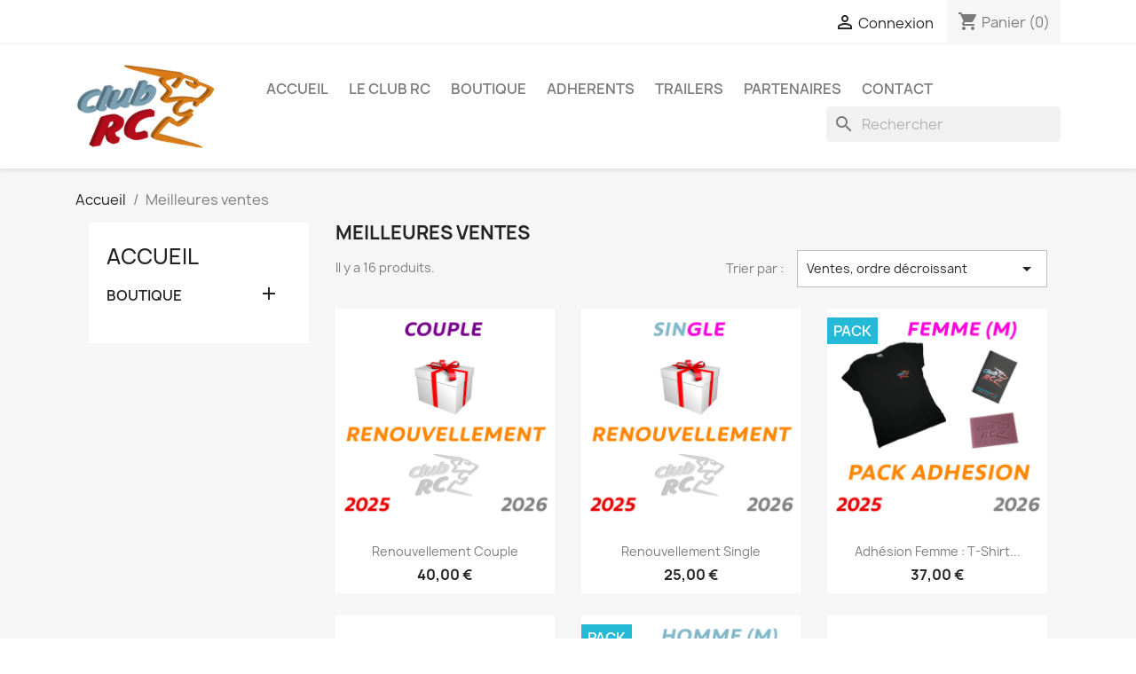

--- FILE ---
content_type: text/html; charset=utf-8
request_url: https://clubrc.fr/e-commerce/meilleures-ventes
body_size: 9772
content:
<!doctype html>
<html lang="fr-FR">

  <head>
    
      
  <meta charset="utf-8">


  <meta http-equiv="x-ua-compatible" content="ie=edge">



  <title>Meilleures ventes</title>
  
    
  
  <meta name="description" content="Nos meilleures ventes">
  <meta name="keywords" content="">
      
      
  
  
    <script type="application/ld+json">
  {
    "@context": "https://schema.org",
    "@type": "Organization",
    "name" : "Club RC",
    "url" : "https://clubrc.fr/e-commerce/",
          "logo": {
        "@type": "ImageObject",
        "url":"https://clubrc.fr/e-commerce/img/my-shop-logo-1553773381.jpg"
      }
      }
</script>

<script type="application/ld+json">
  {
    "@context": "https://schema.org",
    "@type": "WebPage",
    "isPartOf": {
      "@type": "WebSite",
      "url":  "https://clubrc.fr/e-commerce/",
      "name": "Club RC"
    },
    "name": "Meilleures ventes",
    "url":  "https://clubrc.fr/e-commerce/meilleures-ventes"
  }
</script>


  <script type="application/ld+json">
    {
      "@context": "https://schema.org",
      "@type": "BreadcrumbList",
      "itemListElement": [
                  {
            "@type": "ListItem",
            "position": 1,
            "name": "Accueil",
            "item": "https://clubrc.fr/e-commerce/"
          },                  {
            "@type": "ListItem",
            "position": 2,
            "name": "Meilleures ventes",
            "item": "https://clubrc.fr/e-commerce/meilleures-ventes"
          }              ]
    }
  </script>
  
  
  
  <script type="application/ld+json">
  {
    "@context": "https://schema.org",
    "@type": "ItemList",
    "itemListElement": [
          {
        "@type": "ListItem",
        "position": 1,
        "name": "Renouvellement Couple",
        "url": "https://clubrc.fr/e-commerce/accueil/102-renouvellement-couple.html"
      },          {
        "@type": "ListItem",
        "position": 2,
        "name": "Renouvellement Single",
        "url": "https://clubrc.fr/e-commerce/accueil/101-renouvellement-single.html"
      },          {
        "@type": "ListItem",
        "position": 3,
        "name": "Adhésion Femme : T-shirt taille M",
        "url": "https://clubrc.fr/e-commerce/adhesions/65-adhesion-femme-t-shirt-taille-m.html"
      },          {
        "@type": "ListItem",
        "position": 4,
        "name": "Le sticker adresse Club RC tricolore",
        "url": "https://clubrc.fr/e-commerce/collection-club-rc/67-192-le-sticker-adresse-club-rc-tricolore.html#/25-sticker-mat"
      },          {
        "@type": "ListItem",
        "position": 5,
        "name": "Adhésion Homme : T-shirt taille M",
        "url": "https://clubrc.fr/e-commerce/adhesions/60-adhesion-homme-t-shirt-taille-m.html"
      },          {
        "@type": "ListItem",
        "position": 6,
        "name": "Les stickers de custodes Club RC tricolore",
        "url": "https://clubrc.fr/e-commerce/collection-club-rc/15-117-les-stickers-de-custodes-club-rc-tricolore.html#/25-sticker-mat"
      },          {
        "@type": "ListItem",
        "position": 7,
        "name": "Le jeu de Plaques Circuit Club RC",
        "url": "https://clubrc.fr/e-commerce/collection-club-rc/22-le-jeu-de-plaques-circuit-club-rc.html"
      },          {
        "@type": "ListItem",
        "position": 8,
        "name": "T-shirt Femme Club RC",
        "url": "https://clubrc.fr/e-commerce/collection-club-rc/13-114-les-stickers-de-custodes-club-rc-monocolore.html#/1-taille-s"
      },          {
        "@type": "ListItem",
        "position": 9,
        "name": "L&#039;étui de carte-grise Club RC",
        "url": "https://clubrc.fr/e-commerce/collection-club-rc/12-le-sticker-adresse-club-rc-tricolore.html"
      },          {
        "@type": "ListItem",
        "position": 10,
        "name": "PAP Broderie Club RC - Franck",
        "url": "https://clubrc.fr/e-commerce/accueil/251-pap-broderie-club-rc-franck.html"
      },          {
        "@type": "ListItem",
        "position": 11,
        "name": "Don à l&#039;Association Club RC - Sery - 10€",
        "url": "https://clubrc.fr/e-commerce/dons/244-don-a-l-association-club-rc-sery-10.html"
      },          {
        "@type": "ListItem",
        "position": 12,
        "name": "Adhésion Femme : T-shirt taille L",
        "url": "https://clubrc.fr/e-commerce/adhesions/66-adhesion-femme-t-shirt-taille-l.html"
      },          {
        "@type": "ListItem",
        "position": 13,
        "name": "Adhésion Femme : T-shirt taille S",
        "url": "https://clubrc.fr/e-commerce/adhesions/64-adhesion-femme-t-shirt-taille-s.html"
      },          {
        "@type": "ListItem",
        "position": 14,
        "name": "Adhésion Homme : T-shirt taille XL",
        "url": "https://clubrc.fr/e-commerce/adhesions/62-adhesion-homme-t-shirt-taille-xl.html"
      },          {
        "@type": "ListItem",
        "position": 15,
        "name": "Adhésion Homme : T-shirt taille L",
        "url": "https://clubrc.fr/e-commerce/adhesions/61-adhesion-homme-t-shirt-taille-l.html"
      },          {
        "@type": "ListItem",
        "position": 16,
        "name": "T-shirt Homme Club RC",
        "url": "https://clubrc.fr/e-commerce/collection-club-rc/16-110-t-shirt-homme-club-rc.html#/2-taille-m"
      }        ]
  }
</script>

  
  
    
  

  
    <meta property="og:title" content="Meilleures ventes" />
    <meta property="og:description" content="Nos meilleures ventes" />
    <meta property="og:url" content="https://clubrc.fr/e-commerce/meilleures-ventes" />
    <meta property="og:site_name" content="Club RC" />
    <meta property="og:type" content="website" />    



  <meta name="viewport" content="width=device-width, initial-scale=1">



  <link rel="icon" type="image/vnd.microsoft.icon" href="https://clubrc.fr/e-commerce/img/favicon.ico?1645017921">
  <link rel="shortcut icon" type="image/x-icon" href="https://clubrc.fr/e-commerce/img/favicon.ico?1645017921">



    <link rel="stylesheet" href="https://clubrc.fr/e-commerce/themes/classic/assets/css/theme.css" type="text/css" media="all">
  <link rel="stylesheet" href="https://clubrc.fr/e-commerce/modules/blockreassurance/views/dist/front.css" type="text/css" media="all">
  <link rel="stylesheet" href="https://clubrc.fr/e-commerce/modules/ps_socialfollow/views/css/ps_socialfollow.css" type="text/css" media="all">
  <link rel="stylesheet" href="https://clubrc.fr/e-commerce/modules/ps_searchbar/ps_searchbar.css" type="text/css" media="all">
  <link rel="stylesheet" href="https://clubrc.fr/e-commerce/modules/paypal/views/css/paypal_fo.css" type="text/css" media="all">
  <link rel="stylesheet" href="https://clubrc.fr/e-commerce/modules/ps_facetedsearch/views/dist/front.css" type="text/css" media="all">
  <link rel="stylesheet" href="https://clubrc.fr/e-commerce/modules/productcomments/views/css/productcomments.css" type="text/css" media="all">
  <link rel="stylesheet" href="https://clubrc.fr/e-commerce/js/jquery/ui/themes/base/minified/jquery-ui.min.css" type="text/css" media="all">
  <link rel="stylesheet" href="https://clubrc.fr/e-commerce/js/jquery/ui/themes/base/minified/jquery.ui.theme.min.css" type="text/css" media="all">
  <link rel="stylesheet" href="https://clubrc.fr/e-commerce/modules/ps_imageslider/css/homeslider.css" type="text/css" media="all">
  <link rel="stylesheet" href="https://clubrc.fr/e-commerce/modules/ps_legalcompliance/views/css/aeuc_front.css" type="text/css" media="all">
  <link rel="stylesheet" href="https://clubrc.fr/e-commerce/themes/classic/assets/css/custom.css" type="text/css" media="all">




  

  <script type="text/javascript">
        var prestashop = {"cart":{"products":[],"totals":{"total":{"type":"total","label":"Total","amount":0,"value":"0,00\u00a0\u20ac"},"total_including_tax":{"type":"total","label":"Total TTC","amount":0,"value":"0,00\u00a0\u20ac"},"total_excluding_tax":{"type":"total","label":"Total HT :","amount":0,"value":"0,00\u00a0\u20ac"}},"subtotals":{"products":{"type":"products","label":"Sous-total","amount":0,"value":"0,00\u00a0\u20ac"},"discounts":null,"shipping":{"type":"shipping","label":"Livraison","amount":0,"value":""},"tax":null},"products_count":0,"summary_string":"0 articles","vouchers":{"allowed":1,"added":[]},"discounts":[{"id_cart_rule":"1","id_customer":"0","date_from":"2025-10-05 00:00:32","date_to":"2026-08-31 23:59:48","description":"R\u00e9duction de 25% pour toute adh\u00e9sion couple (homme + femme) soit 19\u20ac de remise","quantity":"6","quantity_per_user":"1","priority":"1","partial_use":"0","code":"ADHCOUPLE2026","minimum_amount":"0.000000","minimum_amount_tax":"0","minimum_amount_currency":"1","minimum_amount_shipping":"0","country_restriction":"0","carrier_restriction":"0","group_restriction":"0","cart_rule_restriction":"0","product_restriction":"1","shop_restriction":"0","free_shipping":"0","reduction_percent":"0.00","reduction_amount":"19.000000","reduction_tax":"0","reduction_currency":"1","reduction_product":"0","reduction_exclude_special":"0","gift_product":"0","gift_product_attribute":"0","highlight":"1","active":"1","date_add":"2019-03-29 15:09:42","date_upd":"2025-10-05 11:50:06","id_lang":"2","name":"R\u00e9duction adh\u00e9sion couple","quantity_for_user":1}],"minimalPurchase":0,"minimalPurchaseRequired":""},"currency":{"id":1,"name":"Euro","iso_code":"EUR","iso_code_num":"978","sign":"\u20ac"},"customer":{"lastname":null,"firstname":null,"email":null,"birthday":null,"newsletter":null,"newsletter_date_add":null,"optin":null,"website":null,"company":null,"siret":null,"ape":null,"is_logged":false,"gender":{"type":null,"name":null},"addresses":[]},"language":{"name":"Fran\u00e7ais (French)","iso_code":"fr","locale":"fr-FR","language_code":"fr-fr","is_rtl":"0","date_format_lite":"d\/m\/Y","date_format_full":"d\/m\/Y H:i:s","id":2},"page":{"title":"","canonical":null,"meta":{"title":"Meilleures ventes","description":"Nos meilleures ventes","keywords":"","robots":"index"},"page_name":"best-sales","body_classes":{"lang-fr":true,"lang-rtl":false,"country-FR":true,"currency-EUR":true,"layout-left-column":true,"page-best-sales":true,"tax-display-disabled":true},"admin_notifications":[]},"shop":{"name":"Club RC","logo":"https:\/\/clubrc.fr\/e-commerce\/img\/my-shop-logo-1553773381.jpg","stores_icon":"https:\/\/clubrc.fr\/e-commerce\/img\/logo_stores.png","favicon":"https:\/\/clubrc.fr\/e-commerce\/img\/favicon.ico"},"urls":{"base_url":"https:\/\/clubrc.fr\/e-commerce\/","current_url":"https:\/\/clubrc.fr\/e-commerce\/meilleures-ventes","shop_domain_url":"https:\/\/clubrc.fr","img_ps_url":"https:\/\/clubrc.fr\/e-commerce\/img\/","img_cat_url":"https:\/\/clubrc.fr\/e-commerce\/img\/c\/","img_lang_url":"https:\/\/clubrc.fr\/e-commerce\/img\/l\/","img_prod_url":"https:\/\/clubrc.fr\/e-commerce\/img\/p\/","img_manu_url":"https:\/\/clubrc.fr\/e-commerce\/img\/m\/","img_sup_url":"https:\/\/clubrc.fr\/e-commerce\/img\/su\/","img_ship_url":"https:\/\/clubrc.fr\/e-commerce\/img\/s\/","img_store_url":"https:\/\/clubrc.fr\/e-commerce\/img\/st\/","img_col_url":"https:\/\/clubrc.fr\/e-commerce\/img\/co\/","img_url":"https:\/\/clubrc.fr\/e-commerce\/themes\/classic\/assets\/img\/","css_url":"https:\/\/clubrc.fr\/e-commerce\/themes\/classic\/assets\/css\/","js_url":"https:\/\/clubrc.fr\/e-commerce\/themes\/classic\/assets\/js\/","pic_url":"https:\/\/clubrc.fr\/e-commerce\/upload\/","pages":{"address":"https:\/\/clubrc.fr\/e-commerce\/adresse","addresses":"https:\/\/clubrc.fr\/e-commerce\/adresses","authentication":"https:\/\/clubrc.fr\/e-commerce\/connexion","cart":"https:\/\/clubrc.fr\/e-commerce\/panier","category":"https:\/\/clubrc.fr\/e-commerce\/index.php?controller=category","cms":"https:\/\/clubrc.fr\/e-commerce\/index.php?controller=cms","contact":"https:\/\/clubrc.fr\/e-commerce\/nous-contacter","discount":"https:\/\/clubrc.fr\/e-commerce\/reduction","guest_tracking":"https:\/\/clubrc.fr\/e-commerce\/suivi-commande-invite","history":"https:\/\/clubrc.fr\/e-commerce\/historique-commandes","identity":"https:\/\/clubrc.fr\/e-commerce\/identite","index":"https:\/\/clubrc.fr\/e-commerce\/","my_account":"https:\/\/clubrc.fr\/e-commerce\/mon-compte","order_confirmation":"https:\/\/clubrc.fr\/e-commerce\/confirmation-commande","order_detail":"https:\/\/clubrc.fr\/e-commerce\/index.php?controller=order-detail","order_follow":"https:\/\/clubrc.fr\/e-commerce\/suivi-commande","order":"https:\/\/clubrc.fr\/e-commerce\/commande","order_return":"https:\/\/clubrc.fr\/e-commerce\/index.php?controller=order-return","order_slip":"https:\/\/clubrc.fr\/e-commerce\/avoirs","pagenotfound":"https:\/\/clubrc.fr\/e-commerce\/page-introuvable","password":"https:\/\/clubrc.fr\/e-commerce\/recuperation-mot-de-passe","pdf_invoice":"https:\/\/clubrc.fr\/e-commerce\/index.php?controller=pdf-invoice","pdf_order_return":"https:\/\/clubrc.fr\/e-commerce\/index.php?controller=pdf-order-return","pdf_order_slip":"https:\/\/clubrc.fr\/e-commerce\/index.php?controller=pdf-order-slip","prices_drop":"https:\/\/clubrc.fr\/e-commerce\/promotions","product":"https:\/\/clubrc.fr\/e-commerce\/index.php?controller=product","search":"https:\/\/clubrc.fr\/e-commerce\/recherche","sitemap":"https:\/\/clubrc.fr\/e-commerce\/plan du site","stores":"https:\/\/clubrc.fr\/e-commerce\/magasins","supplier":"https:\/\/clubrc.fr\/e-commerce\/fournisseur","register":"https:\/\/clubrc.fr\/e-commerce\/connexion?create_account=1","order_login":"https:\/\/clubrc.fr\/e-commerce\/commande?login=1"},"alternative_langs":[],"theme_assets":"\/e-commerce\/themes\/classic\/assets\/","actions":{"logout":"https:\/\/clubrc.fr\/e-commerce\/?mylogout="},"no_picture_image":{"bySize":{"small_default":{"url":"https:\/\/clubrc.fr\/e-commerce\/img\/p\/fr-default-small_default.jpg","width":98,"height":98},"cart_default":{"url":"https:\/\/clubrc.fr\/e-commerce\/img\/p\/fr-default-cart_default.jpg","width":125,"height":125},"home_default":{"url":"https:\/\/clubrc.fr\/e-commerce\/img\/p\/fr-default-home_default.jpg","width":250,"height":250},"medium_default":{"url":"https:\/\/clubrc.fr\/e-commerce\/img\/p\/fr-default-medium_default.jpg","width":452,"height":452},"large_default":{"url":"https:\/\/clubrc.fr\/e-commerce\/img\/p\/fr-default-large_default.jpg","width":800,"height":800}},"small":{"url":"https:\/\/clubrc.fr\/e-commerce\/img\/p\/fr-default-small_default.jpg","width":98,"height":98},"medium":{"url":"https:\/\/clubrc.fr\/e-commerce\/img\/p\/fr-default-home_default.jpg","width":250,"height":250},"large":{"url":"https:\/\/clubrc.fr\/e-commerce\/img\/p\/fr-default-large_default.jpg","width":800,"height":800},"legend":""}},"configuration":{"display_taxes_label":false,"display_prices_tax_incl":false,"is_catalog":false,"show_prices":true,"opt_in":{"partner":true},"quantity_discount":{"type":"discount","label":"Remise sur prix unitaire"},"voucher_enabled":1,"return_enabled":1},"field_required":[],"breadcrumb":{"links":[{"title":"Accueil","url":"https:\/\/clubrc.fr\/e-commerce\/"},{"title":"Meilleures ventes","url":"https:\/\/clubrc.fr\/e-commerce\/meilleures-ventes"}],"count":2},"link":{"protocol_link":"https:\/\/","protocol_content":"https:\/\/"},"time":1764089365,"static_token":"22be5939f9aec81f5b589f604cf517d3","token":"1dc7361403730d4c22805776006a2715","debug":false};
        var psemailsubscription_subscription = "https:\/\/clubrc.fr\/e-commerce\/module\/ps_emailsubscription\/subscription";
        var psr_icon_color = "#F19D76";
      </script>



  



    
  </head>

  <body id="best-sales" class="lang-fr country-fr currency-eur layout-left-column page-best-sales tax-display-disabled">

    
      
    

    <main>
      
              

      <header id="header">
        
          
  <div class="header-banner">
    
  </div>



  <nav class="header-nav">
    <div class="container">
      <div class="row">
        <div class="hidden-sm-down">
          <div class="col-md-5 col-xs-12">
            
          </div>
          <div class="col-md-7 right-nav">
              <div id="_desktop_user_info">
  <div class="user-info">
          <a
        href="https://clubrc.fr/e-commerce/mon-compte"
        title="Identifiez-vous"
        rel="nofollow"
      >
        <i class="material-icons">&#xE7FF;</i>
        <span class="hidden-sm-down">Connexion</span>
      </a>
      </div>
</div>
<div id="_desktop_cart">
  <div class="blockcart cart-preview inactive" data-refresh-url="//clubrc.fr/e-commerce/module/ps_shoppingcart/ajax">
    <div class="header">
              <i class="material-icons shopping-cart" aria-hidden="true">shopping_cart</i>
        <span class="hidden-sm-down">Panier</span>
        <span class="cart-products-count">(0)</span>
          </div>
  </div>
</div>

          </div>
        </div>
        <div class="hidden-md-up text-sm-center mobile">
          <div class="float-xs-left" id="menu-icon">
            <i class="material-icons d-inline">&#xE5D2;</i>
          </div>
          <div class="float-xs-right" id="_mobile_cart"></div>
          <div class="float-xs-right" id="_mobile_user_info"></div>
          <div class="top-logo" id="_mobile_logo"></div>
          <div class="clearfix"></div>
        </div>
      </div>
    </div>
  </nav>



  <div class="header-top">
    <div class="container">
       <div class="row">
        <div class="col-md-2 hidden-sm-down" id="_desktop_logo">
                                    
  <a href="https://clubrc.fr/e-commerce/">
    <img
      class="logo img-fluid"
      src="https://clubrc.fr/e-commerce/img/my-shop-logo-1553773381.jpg"
      alt="Club RC"
      width="200"
      height="125">
  </a>

                              </div>
        <div class="header-top-right col-md-10 col-sm-12 position-static">
          

<div class="menu js-top-menu position-static hidden-sm-down" id="_desktop_top_menu">
    
          <ul class="top-menu" id="top-menu" data-depth="0">
                    <li class="link" id="lnk-accueil">
                          <a
                class="dropdown-item"
                href="http://clubrc.fr/e-commerce/" data-depth="0"
                              >
                                ACCUEIL
              </a>
                          </li>
                    <li class="cms-category" id="cms-category-3">
                          <a
                class="dropdown-item"
                href="https://clubrc.fr/e-commerce/content/category/3-le-club-rc" data-depth="0"
                              >
                                                                      <span class="float-xs-right hidden-md-up">
                    <span data-target="#top_sub_menu_17990" data-toggle="collapse" class="navbar-toggler collapse-icons">
                      <i class="material-icons add">&#xE313;</i>
                      <i class="material-icons remove">&#xE316;</i>
                    </span>
                  </span>
                                Le Club RC
              </a>
                            <div  class="popover sub-menu js-sub-menu collapse" id="top_sub_menu_17990">
                
          <ul class="top-menu"  data-depth="1">
                    <li class="cms-page" id="cms-page-13">
                          <a
                class="dropdown-item dropdown-submenu"
                href="https://clubrc.fr/e-commerce/content/13-presentation" data-depth="1"
                              >
                                PRESENTATION
              </a>
                          </li>
                    <li class="cms-page" id="cms-page-12">
                          <a
                class="dropdown-item dropdown-submenu"
                href="https://clubrc.fr/e-commerce/content/12-bureau" data-depth="1"
                              >
                                BUREAU
              </a>
                          </li>
                    <li class="cms-page" id="cms-page-14">
                          <a
                class="dropdown-item dropdown-submenu"
                href="https://clubrc.fr/e-commerce/content/14-sorties" data-depth="1"
                              >
                                SORTIES
              </a>
                          </li>
                    <li class="cms-page" id="cms-page-15">
                          <a
                class="dropdown-item dropdown-submenu"
                href="https://clubrc.fr/e-commerce/content/15-avantages" data-depth="1"
                              >
                                AVANTAGES
              </a>
                          </li>
              </ul>
    
              </div>
                          </li>
                    <li class="category" id="category-12">
                          <a
                class="dropdown-item"
                href="https://clubrc.fr/e-commerce/12-boutique" data-depth="0"
                              >
                                                                      <span class="float-xs-right hidden-md-up">
                    <span data-target="#top_sub_menu_70139" data-toggle="collapse" class="navbar-toggler collapse-icons">
                      <i class="material-icons add">&#xE313;</i>
                      <i class="material-icons remove">&#xE316;</i>
                    </span>
                  </span>
                                BOUTIQUE
              </a>
                            <div  class="popover sub-menu js-sub-menu collapse" id="top_sub_menu_70139">
                
          <ul class="top-menu"  data-depth="1">
                    <li class="category" id="category-17">
                          <a
                class="dropdown-item dropdown-submenu"
                href="https://clubrc.fr/e-commerce/17-collection-club-rc" data-depth="1"
                              >
                                COLLECTION CLUB RC
              </a>
                          </li>
                    <li class="category" id="category-16">
                          <a
                class="dropdown-item dropdown-submenu"
                href="https://clubrc.fr/e-commerce/16-adhesions" data-depth="1"
                              >
                                ADHESIONS
              </a>
                          </li>
              </ul>
    
              </div>
                          </li>
                    <li class="link" id="lnk-adherents">
                          <a
                class="dropdown-item"
                href="http://clubrc.fr/e-commerce/content/category/2-adherents" data-depth="0"
                              >
                                ADHERENTS
              </a>
                          </li>
                    <li class="link" id="lnk-trailers">
                          <a
                class="dropdown-item"
                href="http://clubrc.fr/e-commerce/content/11-trailers" data-depth="0"
                              >
                                TRAILERS
              </a>
                          </li>
                    <li class="cms-page" id="cms-page-16">
                          <a
                class="dropdown-item"
                href="https://clubrc.fr/e-commerce/content/16-liste-partenaires" data-depth="0"
                              >
                                PARTENAIRES
              </a>
                          </li>
                    <li class="link" id="lnk-contact">
                          <a
                class="dropdown-item"
                href="http://clubrc.fr/e-commerce/nous-contacter" data-depth="0"
                              >
                                CONTACT
              </a>
                          </li>
              </ul>
    
    <div class="clearfix"></div>
</div>
<div id="search_widget" class="search-widgets" data-search-controller-url="//clubrc.fr/e-commerce/recherche">
  <form method="get" action="//clubrc.fr/e-commerce/recherche">
    <input type="hidden" name="controller" value="search">
    <i class="material-icons search" aria-hidden="true">search</i>
    <input type="text" name="s" value="" placeholder="Rechercher" aria-label="Rechercher">
    <i class="material-icons clear" aria-hidden="true">clear</i>
  </form>
</div>

        </div>
      </div>
      <div id="mobile_top_menu_wrapper" class="row hidden-md-up" style="display:none;">
        <div class="js-top-menu mobile" id="_mobile_top_menu"></div>
        <div class="js-top-menu-bottom">
          <div id="_mobile_currency_selector"></div>
          <div id="_mobile_language_selector"></div>
          <div id="_mobile_contact_link"></div>
        </div>
      </div>
    </div>
  </div>
  

        
      </header>

      <section id="wrapper">
        
          
<aside id="notifications">
  <div class="container">
    
    
    
      </div>
</aside>
        

        
        <div class="container">
          
            <nav data-depth="2" class="breadcrumb hidden-sm-down">
  <ol>
    
              
          <li>
                          <a href="https://clubrc.fr/e-commerce/"><span>Accueil</span></a>
                      </li>
        
              
          <li>
                          <span>Meilleures ventes</span>
                      </li>
        
          
  </ol>
</nav>
          

          
            <div id="left-column" class="col-xs-12 col-sm-4 col-md-3">
                              

<div class="block-categories">
  <ul class="category-top-menu">
    <li><a class="text-uppercase h6" href="https://clubrc.fr/e-commerce/2-accueil">Accueil</a></li>
    <li>
  <ul class="category-sub-menu"><li data-depth="0"><a href="https://clubrc.fr/e-commerce/12-boutique">BOUTIQUE</a><div class="navbar-toggler collapse-icons" data-toggle="collapse" data-target="#exCollapsingNavbar12"><i class="material-icons add">&#xE145;</i><i class="material-icons remove">&#xE15B;</i></div><div class="collapse" id="exCollapsingNavbar12">
  <ul class="category-sub-menu"><li data-depth="1"><a class="category-sub-link" href="https://clubrc.fr/e-commerce/17-collection-club-rc">COLLECTION CLUB RC</a></li><li data-depth="1"><a class="category-sub-link" href="https://clubrc.fr/e-commerce/16-adhesions">ADHESIONS</a></li></ul></div></li></ul></li>
  </ul>
</div>
<div id="search_filters_wrapper" class="hidden-sm-down">
  <div id="search_filter_controls" class="hidden-md-up">
      <span id="_mobile_search_filters_clear_all"></span>
      <button class="btn btn-secondary ok">
        <i class="material-icons rtl-no-flip">&#xE876;</i>
        ok
      </button>
  </div>
  
</div>

                          </div>
          

          
  <div id="content-wrapper" class="js-content-wrapper left-column col-xs-12 col-sm-8 col-md-9">
    
    
  <section id="main">

    
      <h1 id="js-product-list-header" class="h2">Meilleures ventes</h1>
    

    
          
    
    

    <section id="products">
      
        
          <div id="js-product-list-top" class="row products-selection">
  <div class="col-md-6 hidden-sm-down total-products">
          <p>Il y a 16 produits.</p>
      </div>
  <div class="col-md-6">
    <div class="row sort-by-row">

      
        <span class="col-sm-3 col-md-3 hidden-sm-down sort-by">Trier par :</span>
<div class="col-sm-12 col-xs-12 col-md-9 products-sort-order dropdown">
  <button
    class="btn-unstyle select-title"
    rel="nofollow"
    data-toggle="dropdown"
    aria-label="Trier par sélection "
    aria-haspopup="true"
    aria-expanded="false">
    Ventes, ordre décroissant    <i class="material-icons float-xs-right">&#xE5C5;</i>
  </button>
  <div class="dropdown-menu">
          <a
        rel="nofollow"
        href="https://clubrc.fr/e-commerce/meilleures-ventes?order=product.sales.desc"
        class="select-list current js-search-link"
      >
        Ventes, ordre décroissant
      </a>
          <a
        rel="nofollow"
        href="https://clubrc.fr/e-commerce/meilleures-ventes?order=product.position.asc"
        class="select-list js-search-link"
      >
        Pertinence
      </a>
          <a
        rel="nofollow"
        href="https://clubrc.fr/e-commerce/meilleures-ventes?order=product.name.asc"
        class="select-list js-search-link"
      >
        Nom, A à Z
      </a>
          <a
        rel="nofollow"
        href="https://clubrc.fr/e-commerce/meilleures-ventes?order=product.name.desc"
        class="select-list js-search-link"
      >
        Nom, Z à A
      </a>
          <a
        rel="nofollow"
        href="https://clubrc.fr/e-commerce/meilleures-ventes?order=product.price.asc"
        class="select-list js-search-link"
      >
        Prix, croissant
      </a>
          <a
        rel="nofollow"
        href="https://clubrc.fr/e-commerce/meilleures-ventes?order=product.price.desc"
        class="select-list js-search-link"
      >
        Prix, décroissant
      </a>
          <a
        rel="nofollow"
        href="https://clubrc.fr/e-commerce/meilleures-ventes?order=product.reference.asc"
        class="select-list js-search-link"
      >
        Reference, A to Z
      </a>
          <a
        rel="nofollow"
        href="https://clubrc.fr/e-commerce/meilleures-ventes?order=product.reference.desc"
        class="select-list js-search-link"
      >
        Reference, Z to A
      </a>
      </div>
</div>
      

          </div>
  </div>
  <div class="col-sm-12 hidden-md-up text-sm-center showing">
    Affichage 1-16 de 16 article(s)
  </div>
</div>
        

        
          <div class="hidden-sm-down">
            <section id="js-active-search-filters" class="hide">
  
    <p class="h6 hidden-xs-up">Filtres actifs</p>
  

  </section>

          </div>
        

        
          <div id="js-product-list">
  
<div class="products row">
            
<div class="js-product product col-xs-12 col-sm-6 col-xl-4">
  <article class="product-miniature js-product-miniature" data-id-product="102" data-id-product-attribute="0">
    <div class="thumbnail-container">
      <div class="thumbnail-top">
        
                      <a href="https://clubrc.fr/e-commerce/accueil/102-renouvellement-couple.html" class="thumbnail product-thumbnail">
              <img
                src="https://clubrc.fr/e-commerce/2194-home_default/renouvellement-couple.jpg"
                alt="Renouvellement Couple"
                loading="lazy"
                data-full-size-image-url="https://clubrc.fr/e-commerce/2194-large_default/renouvellement-couple.jpg"
                width="250"
                height="250"
              />
            </a>
                  

        <div class="highlighted-informations no-variants">
          
            <a class="quick-view js-quick-view" href="#" data-link-action="quickview">
              <i class="material-icons search">&#xE8B6;</i> Aperçu rapide
            </a>
          

          
                      
        </div>
      </div>

      <div class="product-description">
        
                      <h2 class="h3 product-title"><a href="https://clubrc.fr/e-commerce/accueil/102-renouvellement-couple.html" content="https://clubrc.fr/e-commerce/accueil/102-renouvellement-couple.html">Renouvellement Couple</a></h2>
                  

        
                      <div class="product-price-and-shipping">
              
              

              <span class="price" aria-label="Prix">
                                                  40,00 €
                              </span>

              

              
            </div>
                  

        
          
<div class="product-list-reviews" data-id="102" data-url="https://clubrc.fr/e-commerce/module/productcomments/CommentGrade">
  <div class="grade-stars small-stars"></div>
  <div class="comments-nb"></div>
</div>

        
      </div>

      
    <ul class="product-flags js-product-flags">
            </ul>

    </div>
  </article>
</div>

            
<div class="js-product product col-xs-12 col-sm-6 col-xl-4">
  <article class="product-miniature js-product-miniature" data-id-product="101" data-id-product-attribute="0">
    <div class="thumbnail-container">
      <div class="thumbnail-top">
        
                      <a href="https://clubrc.fr/e-commerce/accueil/101-renouvellement-single.html" class="thumbnail product-thumbnail">
              <img
                src="https://clubrc.fr/e-commerce/2193-home_default/renouvellement-single.jpg"
                alt="Renouvellement Single"
                loading="lazy"
                data-full-size-image-url="https://clubrc.fr/e-commerce/2193-large_default/renouvellement-single.jpg"
                width="250"
                height="250"
              />
            </a>
                  

        <div class="highlighted-informations no-variants">
          
            <a class="quick-view js-quick-view" href="#" data-link-action="quickview">
              <i class="material-icons search">&#xE8B6;</i> Aperçu rapide
            </a>
          

          
                      
        </div>
      </div>

      <div class="product-description">
        
                      <h2 class="h3 product-title"><a href="https://clubrc.fr/e-commerce/accueil/101-renouvellement-single.html" content="https://clubrc.fr/e-commerce/accueil/101-renouvellement-single.html">Renouvellement Single</a></h2>
                  

        
                      <div class="product-price-and-shipping">
              
              

              <span class="price" aria-label="Prix">
                                                  25,00 €
                              </span>

              

              
            </div>
                  

        
          
<div class="product-list-reviews" data-id="101" data-url="https://clubrc.fr/e-commerce/module/productcomments/CommentGrade">
  <div class="grade-stars small-stars"></div>
  <div class="comments-nb"></div>
</div>

        
      </div>

      
    <ul class="product-flags js-product-flags">
            </ul>

    </div>
  </article>
</div>

            
<div class="js-product product col-xs-12 col-sm-6 col-xl-4">
  <article class="product-miniature js-product-miniature" data-id-product="65" data-id-product-attribute="0">
    <div class="thumbnail-container">
      <div class="thumbnail-top">
        
                      <a href="https://clubrc.fr/e-commerce/adhesions/65-adhesion-femme-t-shirt-taille-m.html" class="thumbnail product-thumbnail">
              <img
                src="https://clubrc.fr/e-commerce/2196-home_default/adhesion-femme-t-shirt-taille-m.jpg"
                alt="Adhésion Femme : T-shirt..."
                loading="lazy"
                data-full-size-image-url="https://clubrc.fr/e-commerce/2196-large_default/adhesion-femme-t-shirt-taille-m.jpg"
                width="250"
                height="250"
              />
            </a>
                  

        <div class="highlighted-informations no-variants">
          
            <a class="quick-view js-quick-view" href="#" data-link-action="quickview">
              <i class="material-icons search">&#xE8B6;</i> Aperçu rapide
            </a>
          

          
                      
        </div>
      </div>

      <div class="product-description">
        
                      <h2 class="h3 product-title"><a href="https://clubrc.fr/e-commerce/adhesions/65-adhesion-femme-t-shirt-taille-m.html" content="https://clubrc.fr/e-commerce/adhesions/65-adhesion-femme-t-shirt-taille-m.html">Adhésion Femme : T-shirt...</a></h2>
                  

        
                      <div class="product-price-and-shipping">
              
              

              <span class="price" aria-label="Prix">
                                                  37,00 €
                              </span>

              

              
            </div>
                  

        
          
<div class="product-list-reviews" data-id="65" data-url="https://clubrc.fr/e-commerce/module/productcomments/CommentGrade">
  <div class="grade-stars small-stars"></div>
  <div class="comments-nb"></div>
</div>

        
      </div>

      
    <ul class="product-flags js-product-flags">
                    <li class="product-flag pack">Pack</li>
            </ul>

    </div>
  </article>
</div>

            
<div class="js-product product col-xs-12 col-sm-6 col-xl-4">
  <article class="product-miniature js-product-miniature" data-id-product="67" data-id-product-attribute="192">
    <div class="thumbnail-container">
      <div class="thumbnail-top">
        
                      <a href="https://clubrc.fr/e-commerce/collection-club-rc/67-192-le-sticker-adresse-club-rc-tricolore.html#/25-sticker-mat" class="thumbnail product-thumbnail">
              <img
                src="https://clubrc.fr/e-commerce/300-home_default/le-sticker-adresse-club-rc-tricolore.jpg"
                alt="Le sticker adresse Club RC..."
                loading="lazy"
                data-full-size-image-url="https://clubrc.fr/e-commerce/300-large_default/le-sticker-adresse-club-rc-tricolore.jpg"
                width="250"
                height="250"
              />
            </a>
                  

        <div class="highlighted-informations no-variants">
          
            <a class="quick-view js-quick-view" href="#" data-link-action="quickview">
              <i class="material-icons search">&#xE8B6;</i> Aperçu rapide
            </a>
          

          
                      
        </div>
      </div>

      <div class="product-description">
        
                      <h2 class="h3 product-title"><a href="https://clubrc.fr/e-commerce/collection-club-rc/67-192-le-sticker-adresse-club-rc-tricolore.html#/25-sticker-mat" content="https://clubrc.fr/e-commerce/collection-club-rc/67-192-le-sticker-adresse-club-rc-tricolore.html#/25-sticker-mat">Le sticker adresse Club RC...</a></h2>
                  

        
                      <div class="product-price-and-shipping">
              
              

              <span class="price" aria-label="Prix">
                                                  6,50 €
                              </span>

              

              
            </div>
                  

        
          
<div class="product-list-reviews" data-id="67" data-url="https://clubrc.fr/e-commerce/module/productcomments/CommentGrade">
  <div class="grade-stars small-stars"></div>
  <div class="comments-nb"></div>
</div>

        
      </div>

      
    <ul class="product-flags js-product-flags">
            </ul>

    </div>
  </article>
</div>

            
<div class="js-product product col-xs-12 col-sm-6 col-xl-4">
  <article class="product-miniature js-product-miniature" data-id-product="60" data-id-product-attribute="0">
    <div class="thumbnail-container">
      <div class="thumbnail-top">
        
                      <a href="https://clubrc.fr/e-commerce/adhesions/60-adhesion-homme-t-shirt-taille-m.html" class="thumbnail product-thumbnail">
              <img
                src="https://clubrc.fr/e-commerce/2201-home_default/adhesion-homme-t-shirt-taille-m.jpg"
                alt="Adhésion Homme : T-shirt..."
                loading="lazy"
                data-full-size-image-url="https://clubrc.fr/e-commerce/2201-large_default/adhesion-homme-t-shirt-taille-m.jpg"
                width="250"
                height="250"
              />
            </a>
                  

        <div class="highlighted-informations no-variants">
          
            <a class="quick-view js-quick-view" href="#" data-link-action="quickview">
              <i class="material-icons search">&#xE8B6;</i> Aperçu rapide
            </a>
          

          
                      
        </div>
      </div>

      <div class="product-description">
        
                      <h2 class="h3 product-title"><a href="https://clubrc.fr/e-commerce/adhesions/60-adhesion-homme-t-shirt-taille-m.html" content="https://clubrc.fr/e-commerce/adhesions/60-adhesion-homme-t-shirt-taille-m.html">Adhésion Homme : T-shirt...</a></h2>
                  

        
                      <div class="product-price-and-shipping">
              
              

              <span class="price" aria-label="Prix">
                                                  37,00 €
                              </span>

              

              
            </div>
                  

        
          
<div class="product-list-reviews" data-id="60" data-url="https://clubrc.fr/e-commerce/module/productcomments/CommentGrade">
  <div class="grade-stars small-stars"></div>
  <div class="comments-nb"></div>
</div>

        
      </div>

      
    <ul class="product-flags js-product-flags">
                    <li class="product-flag pack">Pack</li>
            </ul>

    </div>
  </article>
</div>

            
<div class="js-product product col-xs-12 col-sm-6 col-xl-4">
  <article class="product-miniature js-product-miniature" data-id-product="15" data-id-product-attribute="117">
    <div class="thumbnail-container">
      <div class="thumbnail-top">
        
                      <a href="https://clubrc.fr/e-commerce/collection-club-rc/15-117-les-stickers-de-custodes-club-rc-tricolore.html#/25-sticker-mat" class="thumbnail product-thumbnail">
              <img
                src="https://clubrc.fr/e-commerce/82-home_default/les-stickers-de-custodes-club-rc-tricolore.jpg"
                alt="Les stickers de custodes..."
                loading="lazy"
                data-full-size-image-url="https://clubrc.fr/e-commerce/82-large_default/les-stickers-de-custodes-club-rc-tricolore.jpg"
                width="250"
                height="250"
              />
            </a>
                  

        <div class="highlighted-informations no-variants">
          
            <a class="quick-view js-quick-view" href="#" data-link-action="quickview">
              <i class="material-icons search">&#xE8B6;</i> Aperçu rapide
            </a>
          

          
                      
        </div>
      </div>

      <div class="product-description">
        
                      <h2 class="h3 product-title"><a href="https://clubrc.fr/e-commerce/collection-club-rc/15-117-les-stickers-de-custodes-club-rc-tricolore.html#/25-sticker-mat" content="https://clubrc.fr/e-commerce/collection-club-rc/15-117-les-stickers-de-custodes-club-rc-tricolore.html#/25-sticker-mat">Les stickers de custodes...</a></h2>
                  

        
                      <div class="product-price-and-shipping">
              
              

              <span class="price" aria-label="Prix">
                                                  5,00 €
                              </span>

              

              
            </div>
                  

        
          
<div class="product-list-reviews" data-id="15" data-url="https://clubrc.fr/e-commerce/module/productcomments/CommentGrade">
  <div class="grade-stars small-stars"></div>
  <div class="comments-nb"></div>
</div>

        
      </div>

      
    <ul class="product-flags js-product-flags">
            </ul>

    </div>
  </article>
</div>

            
<div class="js-product product col-xs-12 col-sm-6 col-xl-4">
  <article class="product-miniature js-product-miniature" data-id-product="22" data-id-product-attribute="0">
    <div class="thumbnail-container">
      <div class="thumbnail-top">
        
                      <a href="https://clubrc.fr/e-commerce/collection-club-rc/22-le-jeu-de-plaques-circuit-club-rc.html" class="thumbnail product-thumbnail">
              <img
                src="https://clubrc.fr/e-commerce/81-home_default/le-jeu-de-plaques-circuit-club-rc.jpg"
                alt="Le jeu de Plaques Circuit..."
                loading="lazy"
                data-full-size-image-url="https://clubrc.fr/e-commerce/81-large_default/le-jeu-de-plaques-circuit-club-rc.jpg"
                width="250"
                height="250"
              />
            </a>
                  

        <div class="highlighted-informations no-variants">
          
            <a class="quick-view js-quick-view" href="#" data-link-action="quickview">
              <i class="material-icons search">&#xE8B6;</i> Aperçu rapide
            </a>
          

          
                      
        </div>
      </div>

      <div class="product-description">
        
                      <h2 class="h3 product-title"><a href="https://clubrc.fr/e-commerce/collection-club-rc/22-le-jeu-de-plaques-circuit-club-rc.html" content="https://clubrc.fr/e-commerce/collection-club-rc/22-le-jeu-de-plaques-circuit-club-rc.html">Le jeu de Plaques Circuit...</a></h2>
                  

        
                      <div class="product-price-and-shipping">
              
              

              <span class="price" aria-label="Prix">
                                                  21,00 €
                              </span>

              

              
            </div>
                  

        
          
<div class="product-list-reviews" data-id="22" data-url="https://clubrc.fr/e-commerce/module/productcomments/CommentGrade">
  <div class="grade-stars small-stars"></div>
  <div class="comments-nb"></div>
</div>

        
      </div>

      
    <ul class="product-flags js-product-flags">
            </ul>

    </div>
  </article>
</div>

            
<div class="js-product product col-xs-12 col-sm-6 col-xl-4">
  <article class="product-miniature js-product-miniature" data-id-product="13" data-id-product-attribute="114">
    <div class="thumbnail-container">
      <div class="thumbnail-top">
        
                      <a href="https://clubrc.fr/e-commerce/collection-club-rc/13-114-les-stickers-de-custodes-club-rc-monocolore.html#/1-taille-s" class="thumbnail product-thumbnail">
              <img
                src="https://clubrc.fr/e-commerce/75-home_default/les-stickers-de-custodes-club-rc-monocolore.jpg"
                alt="T-shirt Femme Club RC"
                loading="lazy"
                data-full-size-image-url="https://clubrc.fr/e-commerce/75-large_default/les-stickers-de-custodes-club-rc-monocolore.jpg"
                width="250"
                height="250"
              />
            </a>
                  

        <div class="highlighted-informations no-variants">
          
            <a class="quick-view js-quick-view" href="#" data-link-action="quickview">
              <i class="material-icons search">&#xE8B6;</i> Aperçu rapide
            </a>
          

          
                      
        </div>
      </div>

      <div class="product-description">
        
                      <h2 class="h3 product-title"><a href="https://clubrc.fr/e-commerce/collection-club-rc/13-114-les-stickers-de-custodes-club-rc-monocolore.html#/1-taille-s" content="https://clubrc.fr/e-commerce/collection-club-rc/13-114-les-stickers-de-custodes-club-rc-monocolore.html#/1-taille-s">T-shirt Femme Club RC</a></h2>
                  

        
                      <div class="product-price-and-shipping">
              
              

              <span class="price" aria-label="Prix">
                                                  20,00 €
                              </span>

              

              
            </div>
                  

        
          
<div class="product-list-reviews" data-id="13" data-url="https://clubrc.fr/e-commerce/module/productcomments/CommentGrade">
  <div class="grade-stars small-stars"></div>
  <div class="comments-nb"></div>
</div>

        
      </div>

      
    <ul class="product-flags js-product-flags">
            </ul>

    </div>
  </article>
</div>

            
<div class="js-product product col-xs-12 col-sm-6 col-xl-4">
  <article class="product-miniature js-product-miniature" data-id-product="12" data-id-product-attribute="0">
    <div class="thumbnail-container">
      <div class="thumbnail-top">
        
                      <a href="https://clubrc.fr/e-commerce/collection-club-rc/12-le-sticker-adresse-club-rc-tricolore.html" class="thumbnail product-thumbnail">
              <img
                src="https://clubrc.fr/e-commerce/70-home_default/le-sticker-adresse-club-rc-tricolore.jpg"
                alt="L&#039;étui de carte-grise Club RC"
                loading="lazy"
                data-full-size-image-url="https://clubrc.fr/e-commerce/70-large_default/le-sticker-adresse-club-rc-tricolore.jpg"
                width="250"
                height="250"
              />
            </a>
                  

        <div class="highlighted-informations no-variants">
          
            <a class="quick-view js-quick-view" href="#" data-link-action="quickview">
              <i class="material-icons search">&#xE8B6;</i> Aperçu rapide
            </a>
          

          
                      
        </div>
      </div>

      <div class="product-description">
        
                      <h2 class="h3 product-title"><a href="https://clubrc.fr/e-commerce/collection-club-rc/12-le-sticker-adresse-club-rc-tricolore.html" content="https://clubrc.fr/e-commerce/collection-club-rc/12-le-sticker-adresse-club-rc-tricolore.html">L&#039;étui de carte-grise Club RC</a></h2>
                  

        
                      <div class="product-price-and-shipping">
              
              

              <span class="price" aria-label="Prix">
                                                  7,00 €
                              </span>

              

              
            </div>
                  

        
          
<div class="product-list-reviews" data-id="12" data-url="https://clubrc.fr/e-commerce/module/productcomments/CommentGrade">
  <div class="grade-stars small-stars"></div>
  <div class="comments-nb"></div>
</div>

        
      </div>

      
    <ul class="product-flags js-product-flags">
            </ul>

    </div>
  </article>
</div>

            
<div class="js-product product col-xs-12 col-sm-6 col-xl-4">
  <article class="product-miniature js-product-miniature" data-id-product="251" data-id-product-attribute="0">
    <div class="thumbnail-container">
      <div class="thumbnail-top">
        
                      <a href="https://clubrc.fr/e-commerce/accueil/251-pap-broderie-club-rc-franck.html" class="thumbnail product-thumbnail">
              <img
                src="https://clubrc.fr/e-commerce/2101-home_default/pap-broderie-club-rc-franck.jpg"
                alt="PAP Broderie Club RC - Franck"
                loading="lazy"
                data-full-size-image-url="https://clubrc.fr/e-commerce/2101-large_default/pap-broderie-club-rc-franck.jpg"
                width="250"
                height="250"
              />
            </a>
                  

        <div class="highlighted-informations no-variants">
          
            <a class="quick-view js-quick-view" href="#" data-link-action="quickview">
              <i class="material-icons search">&#xE8B6;</i> Aperçu rapide
            </a>
          

          
                      
        </div>
      </div>

      <div class="product-description">
        
                      <h2 class="h3 product-title"><a href="https://clubrc.fr/e-commerce/accueil/251-pap-broderie-club-rc-franck.html" content="https://clubrc.fr/e-commerce/accueil/251-pap-broderie-club-rc-franck.html">PAP Broderie Club RC - Franck</a></h2>
                  

        
                      <div class="product-price-and-shipping">
              
              

              <span class="price" aria-label="Prix">
                                                  63,08 €
                              </span>

              

              
            </div>
                  

        
          
<div class="product-list-reviews" data-id="251" data-url="https://clubrc.fr/e-commerce/module/productcomments/CommentGrade">
  <div class="grade-stars small-stars"></div>
  <div class="comments-nb"></div>
</div>

        
      </div>

      
    <ul class="product-flags js-product-flags">
            </ul>

    </div>
  </article>
</div>

            
<div class="js-product product col-xs-12 col-sm-6 col-xl-4">
  <article class="product-miniature js-product-miniature" data-id-product="244" data-id-product-attribute="0">
    <div class="thumbnail-container">
      <div class="thumbnail-top">
        
                      <a href="https://clubrc.fr/e-commerce/dons/244-don-a-l-association-club-rc-sery-10.html" class="thumbnail product-thumbnail">
              <img
                src="https://clubrc.fr/e-commerce/2057-home_default/don-a-l-association-club-rc-sery-10.jpg"
                alt="Don à l&#039;Association Club RC..."
                loading="lazy"
                data-full-size-image-url="https://clubrc.fr/e-commerce/2057-large_default/don-a-l-association-club-rc-sery-10.jpg"
                width="250"
                height="250"
              />
            </a>
                  

        <div class="highlighted-informations no-variants">
          
            <a class="quick-view js-quick-view" href="#" data-link-action="quickview">
              <i class="material-icons search">&#xE8B6;</i> Aperçu rapide
            </a>
          

          
                      
        </div>
      </div>

      <div class="product-description">
        
                      <h2 class="h3 product-title"><a href="https://clubrc.fr/e-commerce/dons/244-don-a-l-association-club-rc-sery-10.html" content="https://clubrc.fr/e-commerce/dons/244-don-a-l-association-club-rc-sery-10.html">Don à l&#039;Association Club RC...</a></h2>
                  

        
                      <div class="product-price-and-shipping">
              
              

              <span class="price" aria-label="Prix">
                                                  10,00 €
                              </span>

              

              
            </div>
                  

        
          
<div class="product-list-reviews" data-id="244" data-url="https://clubrc.fr/e-commerce/module/productcomments/CommentGrade">
  <div class="grade-stars small-stars"></div>
  <div class="comments-nb"></div>
</div>

        
      </div>

      
    <ul class="product-flags js-product-flags">
                    <li class="product-flag out_of_stock">Rupture de stock</li>
            </ul>

    </div>
  </article>
</div>

            
<div class="js-product product col-xs-12 col-sm-6 col-xl-4">
  <article class="product-miniature js-product-miniature" data-id-product="66" data-id-product-attribute="0">
    <div class="thumbnail-container">
      <div class="thumbnail-top">
        
                      <a href="https://clubrc.fr/e-commerce/adhesions/66-adhesion-femme-t-shirt-taille-l.html" class="thumbnail product-thumbnail">
              <img
                src="https://clubrc.fr/e-commerce/2195-home_default/adhesion-femme-t-shirt-taille-l.jpg"
                alt="Adhésion Femme : T-shirt..."
                loading="lazy"
                data-full-size-image-url="https://clubrc.fr/e-commerce/2195-large_default/adhesion-femme-t-shirt-taille-l.jpg"
                width="250"
                height="250"
              />
            </a>
                  

        <div class="highlighted-informations no-variants">
          
            <a class="quick-view js-quick-view" href="#" data-link-action="quickview">
              <i class="material-icons search">&#xE8B6;</i> Aperçu rapide
            </a>
          

          
                      
        </div>
      </div>

      <div class="product-description">
        
                      <h2 class="h3 product-title"><a href="https://clubrc.fr/e-commerce/adhesions/66-adhesion-femme-t-shirt-taille-l.html" content="https://clubrc.fr/e-commerce/adhesions/66-adhesion-femme-t-shirt-taille-l.html">Adhésion Femme : T-shirt...</a></h2>
                  

        
                      <div class="product-price-and-shipping">
              
              

              <span class="price" aria-label="Prix">
                                                  37,00 €
                              </span>

              

              
            </div>
                  

        
          
<div class="product-list-reviews" data-id="66" data-url="https://clubrc.fr/e-commerce/module/productcomments/CommentGrade">
  <div class="grade-stars small-stars"></div>
  <div class="comments-nb"></div>
</div>

        
      </div>

      
    <ul class="product-flags js-product-flags">
                    <li class="product-flag pack">Pack</li>
                    <li class="product-flag out_of_stock">Rupture de stock</li>
            </ul>

    </div>
  </article>
</div>

            
<div class="js-product product col-xs-12 col-sm-6 col-xl-4">
  <article class="product-miniature js-product-miniature" data-id-product="64" data-id-product-attribute="0">
    <div class="thumbnail-container">
      <div class="thumbnail-top">
        
                      <a href="https://clubrc.fr/e-commerce/adhesions/64-adhesion-femme-t-shirt-taille-s.html" class="thumbnail product-thumbnail">
              <img
                src="https://clubrc.fr/e-commerce/2197-home_default/adhesion-femme-t-shirt-taille-s.jpg"
                alt="Adhésion Femme : T-shirt..."
                loading="lazy"
                data-full-size-image-url="https://clubrc.fr/e-commerce/2197-large_default/adhesion-femme-t-shirt-taille-s.jpg"
                width="250"
                height="250"
              />
            </a>
                  

        <div class="highlighted-informations no-variants">
          
            <a class="quick-view js-quick-view" href="#" data-link-action="quickview">
              <i class="material-icons search">&#xE8B6;</i> Aperçu rapide
            </a>
          

          
                      
        </div>
      </div>

      <div class="product-description">
        
                      <h2 class="h3 product-title"><a href="https://clubrc.fr/e-commerce/adhesions/64-adhesion-femme-t-shirt-taille-s.html" content="https://clubrc.fr/e-commerce/adhesions/64-adhesion-femme-t-shirt-taille-s.html">Adhésion Femme : T-shirt...</a></h2>
                  

        
                      <div class="product-price-and-shipping">
              
              

              <span class="price" aria-label="Prix">
                                                  37,00 €
                              </span>

              

              
            </div>
                  

        
          
<div class="product-list-reviews" data-id="64" data-url="https://clubrc.fr/e-commerce/module/productcomments/CommentGrade">
  <div class="grade-stars small-stars"></div>
  <div class="comments-nb"></div>
</div>

        
      </div>

      
    <ul class="product-flags js-product-flags">
                    <li class="product-flag pack">Pack</li>
            </ul>

    </div>
  </article>
</div>

            
<div class="js-product product col-xs-12 col-sm-6 col-xl-4">
  <article class="product-miniature js-product-miniature" data-id-product="62" data-id-product-attribute="0">
    <div class="thumbnail-container">
      <div class="thumbnail-top">
        
                      <a href="https://clubrc.fr/e-commerce/adhesions/62-adhesion-homme-t-shirt-taille-xl.html" class="thumbnail product-thumbnail">
              <img
                src="https://clubrc.fr/e-commerce/2199-home_default/adhesion-homme-t-shirt-taille-xl.jpg"
                alt="Adhésion Homme : T-shirt..."
                loading="lazy"
                data-full-size-image-url="https://clubrc.fr/e-commerce/2199-large_default/adhesion-homme-t-shirt-taille-xl.jpg"
                width="250"
                height="250"
              />
            </a>
                  

        <div class="highlighted-informations no-variants">
          
            <a class="quick-view js-quick-view" href="#" data-link-action="quickview">
              <i class="material-icons search">&#xE8B6;</i> Aperçu rapide
            </a>
          

          
                      
        </div>
      </div>

      <div class="product-description">
        
                      <h2 class="h3 product-title"><a href="https://clubrc.fr/e-commerce/adhesions/62-adhesion-homme-t-shirt-taille-xl.html" content="https://clubrc.fr/e-commerce/adhesions/62-adhesion-homme-t-shirt-taille-xl.html">Adhésion Homme : T-shirt...</a></h2>
                  

        
                      <div class="product-price-and-shipping">
              
              

              <span class="price" aria-label="Prix">
                                                  37,00 €
                              </span>

              

              
            </div>
                  

        
          
<div class="product-list-reviews" data-id="62" data-url="https://clubrc.fr/e-commerce/module/productcomments/CommentGrade">
  <div class="grade-stars small-stars"></div>
  <div class="comments-nb"></div>
</div>

        
      </div>

      
    <ul class="product-flags js-product-flags">
                    <li class="product-flag pack">Pack</li>
            </ul>

    </div>
  </article>
</div>

            
<div class="js-product product col-xs-12 col-sm-6 col-xl-4">
  <article class="product-miniature js-product-miniature" data-id-product="61" data-id-product-attribute="0">
    <div class="thumbnail-container">
      <div class="thumbnail-top">
        
                      <a href="https://clubrc.fr/e-commerce/adhesions/61-adhesion-homme-t-shirt-taille-l.html" class="thumbnail product-thumbnail">
              <img
                src="https://clubrc.fr/e-commerce/2200-home_default/adhesion-homme-t-shirt-taille-l.jpg"
                alt="Adhésion Homme : T-shirt..."
                loading="lazy"
                data-full-size-image-url="https://clubrc.fr/e-commerce/2200-large_default/adhesion-homme-t-shirt-taille-l.jpg"
                width="250"
                height="250"
              />
            </a>
                  

        <div class="highlighted-informations no-variants">
          
            <a class="quick-view js-quick-view" href="#" data-link-action="quickview">
              <i class="material-icons search">&#xE8B6;</i> Aperçu rapide
            </a>
          

          
                      
        </div>
      </div>

      <div class="product-description">
        
                      <h2 class="h3 product-title"><a href="https://clubrc.fr/e-commerce/adhesions/61-adhesion-homme-t-shirt-taille-l.html" content="https://clubrc.fr/e-commerce/adhesions/61-adhesion-homme-t-shirt-taille-l.html">Adhésion Homme : T-shirt...</a></h2>
                  

        
                      <div class="product-price-and-shipping">
              
              

              <span class="price" aria-label="Prix">
                                                  37,00 €
                              </span>

              

              
            </div>
                  

        
          
<div class="product-list-reviews" data-id="61" data-url="https://clubrc.fr/e-commerce/module/productcomments/CommentGrade">
  <div class="grade-stars small-stars"></div>
  <div class="comments-nb"></div>
</div>

        
      </div>

      
    <ul class="product-flags js-product-flags">
                    <li class="product-flag pack">Pack</li>
            </ul>

    </div>
  </article>
</div>

            
<div class="js-product product col-xs-12 col-sm-6 col-xl-4">
  <article class="product-miniature js-product-miniature" data-id-product="16" data-id-product-attribute="110">
    <div class="thumbnail-container">
      <div class="thumbnail-top">
        
                      <a href="https://clubrc.fr/e-commerce/collection-club-rc/16-110-t-shirt-homme-club-rc.html#/2-taille-m" class="thumbnail product-thumbnail">
              <img
                src="https://clubrc.fr/e-commerce/72-home_default/t-shirt-homme-club-rc.jpg"
                alt="T-shirt Homme Club RC"
                loading="lazy"
                data-full-size-image-url="https://clubrc.fr/e-commerce/72-large_default/t-shirt-homme-club-rc.jpg"
                width="250"
                height="250"
              />
            </a>
                  

        <div class="highlighted-informations no-variants">
          
            <a class="quick-view js-quick-view" href="#" data-link-action="quickview">
              <i class="material-icons search">&#xE8B6;</i> Aperçu rapide
            </a>
          

          
                      
        </div>
      </div>

      <div class="product-description">
        
                      <h2 class="h3 product-title"><a href="https://clubrc.fr/e-commerce/collection-club-rc/16-110-t-shirt-homme-club-rc.html#/2-taille-m" content="https://clubrc.fr/e-commerce/collection-club-rc/16-110-t-shirt-homme-club-rc.html#/2-taille-m">T-shirt Homme Club RC</a></h2>
                  

        
                      <div class="product-price-and-shipping">
              
              

              <span class="price" aria-label="Prix">
                                                  20,00 €
                              </span>

              

              
            </div>
                  

        
          
<div class="product-list-reviews" data-id="16" data-url="https://clubrc.fr/e-commerce/module/productcomments/CommentGrade">
  <div class="grade-stars small-stars"></div>
  <div class="comments-nb"></div>
</div>

        
      </div>

      
    <ul class="product-flags js-product-flags">
            </ul>

    </div>
  </article>
</div>

    </div>

  
    <nav class="pagination">
  <div class="col-md-4">
    
      Affichage 1-16 de 16 article(s)
    
  </div>

  <div class="col-md-6 offset-md-2 pr-0">
    
         
  </div>

</nav>
  

  <div class="hidden-md-up text-xs-right up">
    <a href="#header" class="btn btn-secondary">
      Retour en haut
      <i class="material-icons">&#xE316;</i>
    </a>
  </div>
</div>
        

        
          <div id="js-product-list-bottom"></div>
        

          </section>

    

  </section>

    
  </div>


          
        </div>
        
      </section>

      <footer id="footer" class="js-footer">
        
          <div class="container">
  <div class="row">
    
      <div class="block_newsletter col-lg-8 col-md-12 col-sm-12" id="blockEmailSubscription_displayFooterBefore">
  <div class="row">
    <p id="block-newsletter-label" class="col-md-5 col-xs-12">Recevez nos offres spéciales</p>
    <div class="col-md-7 col-xs-12">
      <form action="https://clubrc.fr/e-commerce/meilleures-ventes#blockEmailSubscription_displayFooterBefore" method="post">
        <div class="row">
          <div class="col-xs-12">
            <input
              class="btn btn-primary float-xs-right hidden-xs-down"
              name="submitNewsletter"
              type="submit"
              value="S’abonner"
            >
            <input
              class="btn btn-primary float-xs-right hidden-sm-up"
              name="submitNewsletter"
              type="submit"
              value="ok"
            >
            <div class="input-wrapper">
              <input
                name="email"
                type="email"
                value=""
                placeholder="Votre adresse e-mail"
                aria-labelledby="block-newsletter-label"
                required
              >
            </div>
            <input type="hidden" name="blockHookName" value="displayFooterBefore" />
            <input type="hidden" name="action" value="0">
            <div class="clearfix"></div>
          </div>
          <div class="col-xs-12">
                              <p>Vous pouvez vous désinscrire à tout moment. Vous trouverez pour cela nos informations de contact dans les conditions d&#039;utilisation du site.</p>
                                          
                              
                        </div>
        </div>
      </form>
    </div>
  </div>
</div>


  <div class="block-social col-lg-4 col-md-12 col-sm-12">
    <ul>
              <li class="facebook"><a href="https://www.facebook.com/AssociationClubRC" target="_blank" rel="noopener noreferrer">Facebook</a></li>
              <li class="instagram"><a href="https://www.instagram.com/associationclubrc/" target="_blank" rel="noopener noreferrer">Instagram</a></li>
          </ul>
  </div>


    
  </div>
</div>
<div class="footer-container">
  <div class="container">
    <div class="row">
      
        <div id="block_myaccount_infos" class="col-md-3 links wrapper">
  <p class="h3 myaccount-title hidden-sm-down">
    <a class="text-uppercase" href="https://clubrc.fr/e-commerce/mon-compte" rel="nofollow">
      Votre compte
    </a>
  </p>
  <div class="title clearfix hidden-md-up" data-target="#footer_account_list" data-toggle="collapse">
    <span class="h3">Votre compte</span>
    <span class="float-xs-right">
      <span class="navbar-toggler collapse-icons">
        <i class="material-icons add">&#xE313;</i>
        <i class="material-icons remove">&#xE316;</i>
      </span>
    </span>
  </div>
  <ul class="account-list collapse" id="footer_account_list">
            <li>
          <a href="https://clubrc.fr/e-commerce/identite" title="Informations personnelles" rel="nofollow">
            Informations personnelles
          </a>
        </li>
            <li>
          <a href="https://clubrc.fr/e-commerce/suivi-commande" title="Retours produit" rel="nofollow">
            Retours produit
          </a>
        </li>
            <li>
          <a href="https://clubrc.fr/e-commerce/historique-commandes" title="Commandes" rel="nofollow">
            Commandes
          </a>
        </li>
            <li>
          <a href="https://clubrc.fr/e-commerce/avoirs" title="Avoirs" rel="nofollow">
            Avoirs
          </a>
        </li>
            <li>
          <a href="https://clubrc.fr/e-commerce/adresses" title="Adresses" rel="nofollow">
            Adresses
          </a>
        </li>
            <li>
          <a href="https://clubrc.fr/e-commerce/reduction" title="Bons de réduction" rel="nofollow">
            Bons de réduction
          </a>
        </li>
        <li>
  <a href="//clubrc.fr/e-commerce/module/ps_emailalerts/account" title="Mes alertes">
    Mes alertes
  </a>
</li>

	</ul>
</div>
<div class="col-md-2 links wrapper">
  <h3 class="hidden-sm-down">CLUB RC</h3>
  <div class="title clearfix hidden-md-up" data-target="#footer_eu_about_us_list" data-toggle="collapse">
    <span class="h3">CLUB RC</span>
    <span class="float-xs-right">
      <span class="navbar-toggler collapse-icons">
        <i class="material-icons add">&#xE313;</i>
        <i class="material-icons remove">&#xE316;</i>
      </span>
    </span>
  </div>
  <ul class="collapse" id="footer_eu_about_us_list">
          <li>
        <a href="https://clubrc.fr/e-commerce/content/3-conditions-utilisation" class="cms-page-link" title="" id="cms-page-3"> Nos conditions générales de vente </a>
      </li>
          <li>
        <a href="https://clubrc.fr/e-commerce/content/2-mentions-legales" class="cms-page-link" title="" id="cms-page-2"> Mentions légales </a>
      </li>
      </ul>
</div>

<div class="block-contact col-md-3 links wrapper">
  <div class="title clearfix hidden-md-up" data-target="#contact-infos" data-toggle="collapse">
    <span class="h3">Informations</span>
    <span class="float-xs-right">
      <span class="navbar-toggler collapse-icons">
        <i class="material-icons add">keyboard_arrow_down</i>
        <i class="material-icons remove">keyboard_arrow_up</i>
      </span>
    </span>
  </div>

  <p class="h4 text-uppercase block-contact-title hidden-sm-down">Informations</p>
  <div id="contact-infos" class="collapse">
    Club RC<br />14 la Butte d'Auvergne<br />28210 Faverolles<br />France
                  <br>
        Envoyez-nous un e-mail :
        <script type="text/javascript">document.write(unescape('%3c%61%20%68%72%65%66%3d%22%6d%61%69%6c%74%6f%3a%63%6f%6e%74%61%63%74%40%63%6c%75%62%72%63%2e%66%72%22%20%3e%63%6f%6e%74%61%63%74%40%63%6c%75%62%72%63%2e%66%72%3c%2f%61%3e'))</script>
      </div>
</div>

      
    </div>
    <div class="row">
      
        <div class="aeuc_footer_info">
						Tous les prix sont hors taxe
					</div>

      
    </div>
    <div class="row">
      <div class="col-md-12">
        <p class="text-sm-center">
          
            <a href="https://www.prestashop.com" target="_blank" rel="noopener noreferrer nofollow">
              © 2025 - Club RC
            </a>
          
        </p>
      </div>
    </div>
  </div>
</div>
        
      </footer>

    </main>

    
        <script type="text/javascript" src="https://clubrc.fr/e-commerce/themes/core.js" ></script>
  <script type="text/javascript" src="https://clubrc.fr/e-commerce/themes/classic/assets/js/theme.js" ></script>
  <script type="text/javascript" src="https://clubrc.fr/e-commerce/modules/blockreassurance/views/dist/front.js" ></script>
  <script type="text/javascript" src="https://clubrc.fr/e-commerce/modules/ps_emailsubscription/views/js/ps_emailsubscription.js" ></script>
  <script type="text/javascript" src="https://clubrc.fr/e-commerce/modules/ps_emailalerts/js/mailalerts.js" ></script>
  <script type="text/javascript" src="https://clubrc.fr/e-commerce/modules/productcomments/views/js/jquery.rating.plugin.js" ></script>
  <script type="text/javascript" src="https://clubrc.fr/e-commerce/modules/productcomments/views/js/productListingComments.js" ></script>
  <script type="text/javascript" src="https://clubrc.fr/e-commerce/js/jquery/ui/jquery-ui.min.js" ></script>
  <script type="text/javascript" src="https://clubrc.fr/e-commerce/modules/ps_facetedsearch/views/dist/front.js" ></script>
  <script type="text/javascript" src="https://clubrc.fr/e-commerce/modules/ps_shoppingcart/ps_shoppingcart.js" ></script>
  <script type="text/javascript" src="https://clubrc.fr/e-commerce/modules/ps_searchbar/ps_searchbar.js" ></script>
  <script type="text/javascript" src="https://clubrc.fr/e-commerce/modules/ps_imageslider/js/responsiveslides.min.js" ></script>
  <script type="text/javascript" src="https://clubrc.fr/e-commerce/modules/ps_imageslider/js/homeslider.js" ></script>
  <script type="text/javascript" src="https://clubrc.fr/e-commerce/themes/classic/assets/js/custom.js" ></script>


    

    
      
    
  </body>

</html>